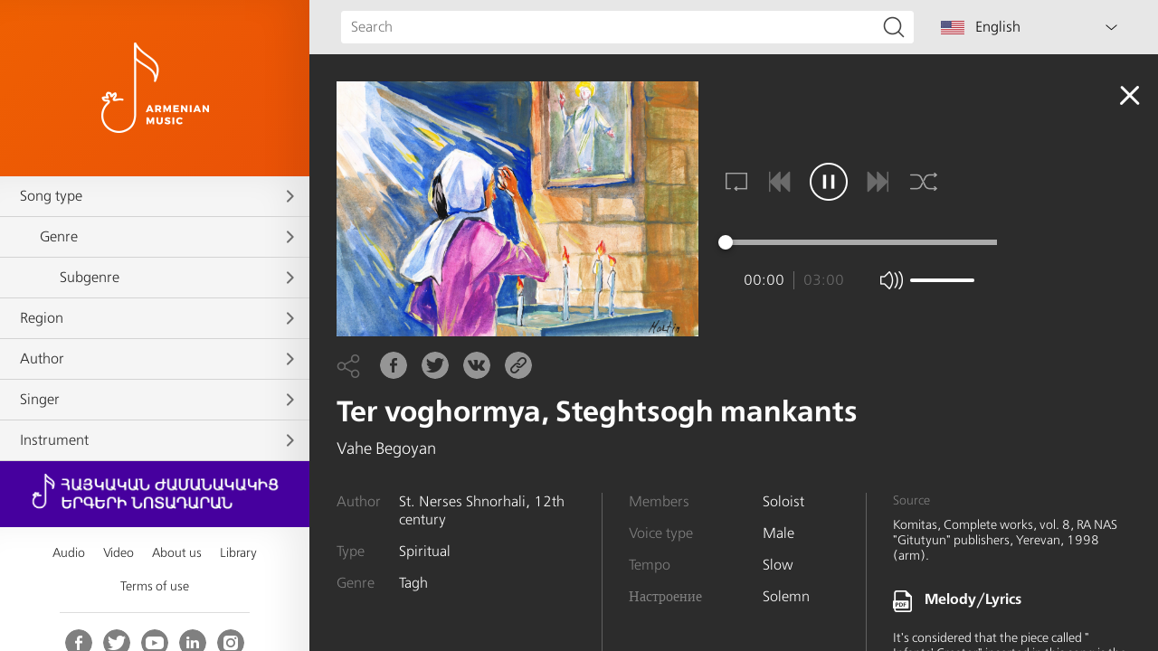

--- FILE ---
content_type: text/html; charset=UTF-8
request_url: https://www.armenianmusic.am/en/audio/song/303
body_size: 9564
content:
<!DOCTYPE html>
<html lang="hy">
<head>
    <meta charset="utf-8" />
    <meta name="viewport" content="width=device-width, initial-scale=1, maximum-scale=1, user-scalable=no" />
    <meta name="format-detection" content="telephone=no" />
    <meta name="description" content="Description" />
    <meta name="keywords" content="rabiz" />
    <meta name="apple-itunes-app" content="app-id=1253051434" />
        <!-- for Facebook -->
    <meta property="og:title" content="Ter voghormya, Steghtsogh mankants" />
    <meta property="og:type" content="article" />
    <meta property="og:image" content="https://armenianmusic.am/data/images/composition/1/16355123489706.jpeg?v=2" />
    <meta property="og:description" content="It&#039;s considered that the piece called &quot; Infants&#039; Creator&quot; inserted in this song is the whole section of Nerses Shnorhali&#039;s poem &quot;Ban Hayado&quot;." />

    <!-- for Twitter -->
    <meta name="twitter:card" content="summary" />
    <meta name="twitter:title" content="Ter voghormya, Steghtsogh mankants" />
    <meta name="twitter:description" content="It&#039;s considered that the piece called &quot; Infants&#039; Creator&quot; inserted in this song is the whole section of Nerses Shnorhali&#039;s poem &quot;Ban Hayado&quot;." />
    <meta name="twitter:image" content="https://armenianmusic.am/data/images/composition/1/16355123489706.jpeg" />
    <title>Ter voghormya, Steghtsogh mankants - Music Treasury</title>
        <link rel="icon" href="/favicon.png?v=2" />
    <link rel="shortcut icon" href="/favicon.ico?v=2" />
    <link rel="stylesheet" href="/build/css/main-491425cb3b.css" />
    <link rel="apple-touch-icon-precomposed" sizes="57x57" href="/img/apple-touch-icon-57x57-precomposed.png?v=2" />
    <link rel="apple-touch-icon-precomposed" sizes="72x72" href="/img/apple-touch-icon-72x72-precomposed.png?v=2" />
    <link rel="apple-touch-icon-precomposed" sizes="114x114" href="/img/apple-touch-icon-114x114-precomposed.png?v=2" />
    <script src="/build/js/top-libs-5cb017f869.js"></script>
    <style>        body::-webkit-scrollbar-thumb,
        .table-responsive::-webkit-scrollbar-thumb,
        .scroller-block::-webkit-scrollbar-thumb {
        background-color: #d3d3d3;
        border-radius: 10px;
    }
    </style>
    <script>
        var $locSettings = {"trans" : {"www.label.type":"Type","www.label.singers":"Singers","www.label.voice":"Voice type","www.label.tempo":"Tempo","www.label.genre":"Genre","www.label.sub_genre":"Subgenre","www.label.members":"Members","www.label.mood":"\u041d\u0430\u0441\u0442\u0440\u043e\u0435\u043d\u0438\u0435","www.label.author":"Author","www.section.audio":"Audio","www.section.video":"Video","www.label.see_more":"See more","www.label.lyrics":"Melody\/Lyrics","www.label.select":"Select a section ","www.label.video_clips":"Video clips","www.label.presentations":"Presentations","www.label.reports":"Reports","www.label.interviews":"Interviews","www.label.press_conferences":"Press conferences","www.label.loading":"Loading","www.search.title":"Search","www.search.txt":"No results found.","www.label.title":"Music Treasury","www.label.title_types":"Types","www.label.title_genres":"Genres","www.label.title_sub_genres":"Subgenres","www.label.title_regions":"Regions","www.label.title_authors":"Authors","www.label.title_singers":"Singers","www.label.title_tools":"Instruments","www.label.title_video":"Video","www.label.title_about-us":"About us","www.label.title_library":"Library","www.label.title_license":"Terms of use","www.label.source":"Source"}};
        var cLngCode = 'en';
        var csrfToken = 'DqwHnjGk1tKlIq3MW2UQNwDaWTvzg5b6Q9FD8h8k';
        var wwwUrl = 'https://www.armenianmusic.am';
        var apiUrl = 'https://api.armenianmusic.am';
        var song = {"id":303,"voice":"Male","tempo":"Slow","image_original":"https:\/\/armenianmusic.am\/data\/images\/composition\/1\/16355123489706.jpeg","image_scale":"https:\/\/armenianmusic.am\/data\/images\/composition\/1\/16355123489706\/220x220c-center.jpeg","image_double":"https:\/\/armenianmusic.am\/data\/images\/composition\/1\/16355123489706\/752x752c-center.jpeg","file":"https:\/\/armenianmusic.am\/data\/files\/composition\/1\/16355123489759.mp3","lyrics":"https:\/\/armenianmusic.am\/data\/files\/composition\/1\/16358479697198.pdf","file_hq":null,"duration":"3:01","seconds":180,"author":{"title":"St. Nerses Shnorhali, 12th century","id":21},"region":null,"type":{"title":"Spiritual","id":2},"genre":{"title":"Tagh","id":22},"sub_genre":null,"mood":{"title":"Solemn","id":7},"tools":[],"singers":[{"title":"Vahe Begoyan","id":49}],"source":"Komitas, Complete works, vol. 8, RA NAS \"Gitutyun\" publishers, Yerevan, 1998 (arm).","title":"Ter voghormya, Steghtsogh mankants","members":"Soloist","description":"It's considered that the piece called \" Infants' Creator\" inserted in this song is the whole section of Nerses Shnorhali's poem \"Ban Hayado\".","share_url":"https:\/\/armenianmusic.am\/en\/audio\/song\/303"};
        var compositionsLastUpdate = '17122314037265';
        var dataFilter = {"types":{"data":[{"title":"Civic","id":6,"status":1,"selected":0},{"title":"Gusans song","id":5,"status":1,"selected":0},{"title":"Instrumental","id":4,"status":1,"selected":0},{"title":"Minstrel song","id":3,"status":1,"selected":0},{"title":"Peasant","id":1,"status":1,"selected":0},{"title":"Spiritual","id":2,"status":1,"selected":0}],"depth":0,"title":"Song type","alias":"types","sort_order":1},"genres":{"data":[{"title":"Chant","id":6,"status":1,"selected":0},{"title":"Chant of the Divine Liturgy","id":16,"status":1,"selected":0},{"title":"Children's song","id":12,"status":1,"selected":0},{"title":"Dancing melody","id":17,"status":1,"selected":0},{"title":"Dancing songs","id":18,"status":1,"selected":0},{"title":"Epic song","id":21,"status":1,"selected":0},{"title":"Epico-lyrical song","id":20,"status":1,"selected":0},{"title":"Gandz","id":5,"status":1,"selected":0},{"title":"Kanonaglukh","id":10,"status":1,"selected":0},{"title":"Lullaby","id":24,"status":1,"selected":0},{"title":"Lyrical song","id":19,"status":1,"selected":0},{"title":"Meghedi","id":13,"status":1,"selected":0},{"title":"Patriotic song","id":11,"status":1,"selected":0},{"title":"Qaroz","id":23,"status":1,"selected":0},{"title":"Ritual song","id":9,"status":1,"selected":0},{"title":"Satirical song","id":7,"status":1,"selected":0},{"title":"Sharakan","id":14,"status":1,"selected":0},{"title":"Tagh","id":22,"status":1,"selected":0},{"title":"Wandering song","id":15,"status":1,"selected":0},{"title":"Work song","id":4,"status":1,"selected":0}],"depth":1,"title":"Genre","alias":"genres","sort_order":2},"sub_genres":{"data":[{"title":"Ballad","id":27,"status":1,"selected":0},{"title":"Carnival and Easter song","id":25,"status":1,"selected":0},{"title":"Child tossing song","id":28,"status":1,"selected":0},{"title":"Children's dancing song","id":34,"status":1,"selected":0},{"title":"Children's joke song","id":35,"status":1,"selected":0},{"title":"Christmas song","id":39,"status":1,"selected":0},{"title":"Divination song","id":41,"status":1,"selected":0},{"title":"Domestic work song","id":8,"status":1,"selected":0},{"title":"Epos","id":29,"status":1,"selected":0},{"title":"Field working song","id":26,"status":1,"selected":0},{"title":"Game song","id":30,"status":1,"selected":0},{"title":"Lamentation song","id":36,"status":1,"selected":0},{"title":"Lyrical love song","id":38,"status":1,"selected":0},{"title":"Massacre song","id":31,"status":1,"selected":0},{"title":"Pilligrim song","id":37,"status":1,"selected":0},{"title":"Vardavar song","id":40,"status":1,"selected":0},{"title":"Wedding song","id":32,"status":1,"selected":0}],"depth":2,"title":"Subgenre","alias":"sub_genres","sort_order":3},"regions":{"data":[{"title":"Akn","id":2,"status":1,"selected":0},{"title":"Alashkert","id":1,"status":1,"selected":0},{"title":"Aparan","id":5,"status":1,"selected":0},{"title":"Artsakh","id":7,"status":1,"selected":0},{"title":"Ashtarak","id":4,"status":1,"selected":0},{"title":"Ayntap","id":3,"status":1,"selected":0},{"title":"Balu","id":8,"status":1,"selected":0},{"title":"Bulankh","id":10,"status":1,"selected":0},{"title":"Butania","id":9,"status":1,"selected":0},{"title":"Erzrum","id":12,"status":1,"selected":0},{"title":"Kesab","id":28,"status":1,"selected":0},{"title":"Koghb","id":14,"status":1,"selected":0},{"title":"Kotayk","id":15,"status":1,"selected":0},{"title":"Lori","id":13,"status":1,"selected":0},{"title":"Moks","id":16,"status":1,"selected":0},{"title":"Mush","id":17,"status":1,"selected":0},{"title":"Sasun","id":22,"status":1,"selected":0},{"title":"Shamshadin","id":18,"status":1,"selected":0},{"title":"Shatakh","id":19,"status":1,"selected":0},{"title":"Shirak","id":20,"status":1,"selected":0},{"title":"Shushi","id":21,"status":1,"selected":0},{"title":"Surmalu","id":23,"status":1,"selected":0},{"title":"Vagharshapat","id":24,"status":1,"selected":0},{"title":"Van","id":25,"status":1,"selected":0},{"title":"Varanda","id":27,"status":1,"selected":0},{"title":"Vaspurakan","id":26,"status":1,"selected":0},{"title":"Yerevan","id":11,"status":1,"selected":0}],"depth":0,"title":"Region","alias":"regions","sort_order":4},"authors":{"data":[{"title":"Arakel Syunetsi, 14th century","id":4,"status":1,"selected":0},{"title":"Ashot Bagratuni, 8th century","id":2,"status":1,"selected":0},{"title":"Ashot, 1907-1989","id":1,"status":1,"selected":0},{"title":"Grigor Magistros, 11th century","id":6,"status":1,"selected":0},{"title":"Grigor Pahlavuni, 12th century","id":8,"status":1,"selected":0},{"title":"Gurgen Gabrielyan","id":5,"status":1,"selected":0},{"title":"Hakob Klayetsi, 13th century","id":18,"status":1,"selected":0},{"title":"Hakob Sanahnetsi, 11th century","id":19,"status":1,"selected":0},{"title":"Hovhannes Yerznkatsi Pluz, 13th century","id":12,"status":1,"selected":0},{"title":"Jivani, 1846-1909","id":24,"status":1,"selected":0},{"title":"Khachatur Taronatsi, 13th century","id":9,"status":1,"selected":0},{"title":"Komitas Aghtsetsi, 7th century","id":11,"status":1,"selected":0},{"title":"Komitas Vardapet, 1869-1935","id":10,"status":1,"selected":0},{"title":"Mahubi Gevorg, 1857-1935","id":13,"status":1,"selected":0},{"title":"Miqayel Mirzayan, 1888-1958","id":15,"status":1,"selected":0},{"title":"Mkhitar Ayrivanetsi, 13th century","id":16,"status":1,"selected":0},{"title":"Nerses Lambronatsi, 12th century","id":20,"status":1,"selected":0},{"title":"Paghdasar Dpir, 1983-1768","id":23,"status":1,"selected":0},{"title":"Sahak Dzoraporetsi, 7th century","id":26,"status":1,"selected":0},{"title":"Sargis Sevantsi, 11th century","id":29,"status":1,"selected":0},{"title":"Sayat-Nova, 1712-1795","id":28,"status":1,"selected":0},{"title":"Sazayi, 1843-1919","id":25,"status":1,"selected":0},{"title":"Shahen, 1909-1990","id":22,"status":1,"selected":0},{"title":"St. Grigor Narekatsi, 10th century","id":7,"status":1,"selected":0},{"title":"St. Hovhannes Odznetsi, 8th century","id":3,"status":1,"selected":0},{"title":"St. Mesrop Mashtots, 5th century","id":14,"status":1,"selected":0},{"title":"St. Movses Khorenatsi, 5th century","id":17,"status":1,"selected":0},{"title":"St. Nerses Shnorhali, 12th century","id":21,"status":1,"selected":0},{"title":"St. Sahak Partev, 5th century","id":27,"status":1,"selected":0},{"title":"Stepanos Aparantsi, 10th century","id":31,"status":1,"selected":0},{"title":"Stepanos Syunetsi, 8th century","id":30,"status":1,"selected":0}],"depth":0,"title":"Author","alias":"authors","sort_order":5},"singers":{"data":[{"title":"\"Akunq\" folk ensemble","id":1,"status":1,"selected":0},{"title":"\"Sayat-Nova\" minstrel song ensemble","id":3,"status":1,"selected":0},{"title":"\"Zark\" male choir","id":2,"status":1,"selected":0},{"title":"Aleksan Harutyunyan","id":4,"status":1,"selected":0},{"title":"Alita Melkonyan","id":5,"status":1,"selected":0},{"title":"Anahit Papayan","id":6,"status":1,"selected":0},{"title":"Andranik Manukyan","id":7,"status":1,"selected":0},{"title":"Ani Navasardyan","id":8,"status":1,"selected":0},{"title":"Anna Tovmasyan","id":9,"status":1,"selected":0},{"title":"Anush Harutyunyan","id":10,"status":1,"selected":0},{"title":"Arayik Mkoyan","id":13,"status":1,"selected":0},{"title":"Arman Parsyan","id":15,"status":1,"selected":0},{"title":"Armine Yeghiazaryan","id":16,"status":1,"selected":0},{"title":"Arsen Hambaryan","id":28,"status":1,"selected":0},{"title":"Artem Khachatur","id":17,"status":1,"selected":0},{"title":"Artur Shahnazaryan","id":14,"status":1,"selected":0},{"title":"Avag Margaryan","id":12,"status":1,"selected":0},{"title":"Children's ensemble","id":37,"status":1,"selected":0},{"title":"Christine Nersisyan","id":52,"status":1,"selected":0},{"title":"Elinar Avetisyan","id":21,"status":1,"selected":0},{"title":"Emmanuel Hovhannisyan","id":22,"status":1,"selected":0},{"title":"Gayane Sahakyan","id":18,"status":1,"selected":0},{"title":"Gevorg Khachatryan","id":19,"status":1,"selected":0},{"title":"Hovhannes Sahakyan","id":35,"status":1,"selected":0},{"title":"Hripsime Manukyan","id":36,"status":1,"selected":0},{"title":"Karen Zadiryan","id":33,"status":1,"selected":0},{"title":"Karine Hovhannisyan","id":32,"status":1,"selected":0},{"title":"Koryun Hakobyan","id":34,"status":1,"selected":0},{"title":"Lusine Azaryan","id":24,"status":1,"selected":0},{"title":"Lusine Tadevosyan","id":25,"status":1,"selected":0},{"title":"Lusine Toroyan","id":26,"status":1,"selected":0},{"title":"Lusine Vardanyan","id":29,"status":1,"selected":0},{"title":"Mariam Kanayan","id":38,"status":1,"selected":0},{"title":"Mekhitar Sebastatsi school choir","id":39,"status":1,"selected":0},{"title":"Norayr Kartashyan","id":40,"status":1,"selected":0},{"title":"Roman Ghazaryan","id":42,"status":1,"selected":0},{"title":"Rosa Baghdinyan","id":41,"status":1,"selected":0},{"title":"Sargis Alaverdyan","id":44,"status":1,"selected":0},{"title":"Sargis Baghdasaryan","id":45,"status":1,"selected":0},{"title":"Sergey Umroyan","id":46,"status":1,"selected":0},{"title":"Sevada Hambardzumyan","id":47,"status":1,"selected":0},{"title":"Sona Hakobyan","id":48,"status":1,"selected":0},{"title":"Tigran Hovhannisyan","id":23,"status":1,"selected":0},{"title":"Tsaghik Shanelyan","id":30,"status":1,"selected":0},{"title":"Tsovinar Hovhannisyan","id":31,"status":1,"selected":0},{"title":"Vahe Begoyan","id":49,"status":1,"selected":0},{"title":"Vahram Tadevosyan","id":50,"status":1,"selected":0},{"title":"Vladimir Papikyan","id":51,"status":1,"selected":0},{"title":"Yervand Torosyan","id":20,"status":1,"selected":0}],"depth":0,"title":"Singer","alias":"singers","sort_order":6},"tools":{"data":[{"title":"Bagpipe","id":9,"status":1,"selected":0},{"title":"Blul","id":1,"status":1,"selected":0},{"title":"Blul, drum","id":2,"status":1,"selected":0},{"title":"Drum","id":8,"status":1,"selected":0},{"title":"Duduk, drone","id":3,"status":1,"selected":0},{"title":"Duduk, drone, drum","id":4,"status":1,"selected":0},{"title":"Kanun","id":13,"status":1,"selected":0},{"title":"Pku, drone, drum","id":10,"status":1,"selected":0},{"title":"Pku, drum","id":11,"status":1,"selected":0},{"title":"Santur","id":12,"status":1,"selected":0},{"title":"Tar","id":7,"status":1,"selected":0},{"title":"Zurna, drone","id":5,"status":1,"selected":0},{"title":"Zurna, drone, drum","id":6,"status":1,"selected":0}],"depth":0,"title":"Instrument","alias":"tools","sort_order":7}};
            </script>
    </head>
<body class="en">

<!-- social scipts -->
<div id="fb-root"></div>

<aside class="left-sidebar">

    <a href="/en/audio" class="logo db sprite"></a>

    <div class="left-sidebar-inner scroller-block">

        <div class="bottom-cover"></div>
        <div id="filter-nav">
                                                            <div id="types" class="left-sidebar-child first-level">
                    <a href="#" class="db with-child sprite-b pr trans-background">Song type</a>
                    <div class="left-sidebar-form-box dn">
                    <div class="checkbox-block">
                            <a class="dn" href="/en/audio/types=6"></a>
                            <input class="checkbox-style dn" type="checkbox" value="6" name="types[6]" id="types-6" title="Civic" />
                        </div><div class="checkbox-block">
                            <a class="dn" href="/en/audio/types=5"></a>
                            <input class="checkbox-style dn" type="checkbox" value="5" name="types[5]" id="types-5" title="Gusans song" />
                        </div><div class="checkbox-block">
                            <a class="dn" href="/en/audio/types=4"></a>
                            <input class="checkbox-style dn" type="checkbox" value="4" name="types[4]" id="types-4" title="Instrumental" />
                        </div><div class="checkbox-block">
                            <a class="dn" href="/en/audio/types=3"></a>
                            <input class="checkbox-style dn" type="checkbox" value="3" name="types[3]" id="types-3" title="Minstrel song" />
                        </div><div class="checkbox-block">
                            <a class="dn" href="/en/audio/types=1"></a>
                            <input class="checkbox-style dn" type="checkbox" value="1" name="types[1]" id="types-1" title="Peasant" />
                        </div><div class="checkbox-block">
                            <a class="dn" href="/en/audio/types=2"></a>
                            <input class="checkbox-style dn" type="checkbox" value="2" name="types[2]" id="types-2" title="Spiritual" />
                        </div>
                    </div>
                </div>
                                                                            <div id="genres" class="left-sidebar-child second-level">
                    <a href="#" class="db with-child sprite-b pr trans-background">Genre</a>
                    <div class="left-sidebar-form-box dn">
                    <div class="checkbox-block">
                            <a class="dn" href="/en/audio/genres=6"></a>
                            <input class="checkbox-style dn" type="checkbox" value="6" name="genres[6]" id="genres-6" title="Chant" />
                        </div><div class="checkbox-block">
                            <a class="dn" href="/en/audio/genres=16"></a>
                            <input class="checkbox-style dn" type="checkbox" value="16" name="genres[16]" id="genres-16" title="Chant of the Divine Liturgy" />
                        </div><div class="checkbox-block">
                            <a class="dn" href="/en/audio/genres=12"></a>
                            <input class="checkbox-style dn" type="checkbox" value="12" name="genres[12]" id="genres-12" title="Children's song" />
                        </div><div class="checkbox-block">
                            <a class="dn" href="/en/audio/genres=17"></a>
                            <input class="checkbox-style dn" type="checkbox" value="17" name="genres[17]" id="genres-17" title="Dancing melody" />
                        </div><div class="checkbox-block">
                            <a class="dn" href="/en/audio/genres=18"></a>
                            <input class="checkbox-style dn" type="checkbox" value="18" name="genres[18]" id="genres-18" title="Dancing songs" />
                        </div><div class="checkbox-block">
                            <a class="dn" href="/en/audio/genres=21"></a>
                            <input class="checkbox-style dn" type="checkbox" value="21" name="genres[21]" id="genres-21" title="Epic song" />
                        </div><div class="checkbox-block">
                            <a class="dn" href="/en/audio/genres=20"></a>
                            <input class="checkbox-style dn" type="checkbox" value="20" name="genres[20]" id="genres-20" title="Epico-lyrical song" />
                        </div><div class="checkbox-block">
                            <a class="dn" href="/en/audio/genres=5"></a>
                            <input class="checkbox-style dn" type="checkbox" value="5" name="genres[5]" id="genres-5" title="Gandz" />
                        </div><div class="checkbox-block">
                            <a class="dn" href="/en/audio/genres=10"></a>
                            <input class="checkbox-style dn" type="checkbox" value="10" name="genres[10]" id="genres-10" title="Kanonaglukh" />
                        </div><div class="checkbox-block">
                            <a class="dn" href="/en/audio/genres=24"></a>
                            <input class="checkbox-style dn" type="checkbox" value="24" name="genres[24]" id="genres-24" title="Lullaby" />
                        </div><div class="checkbox-block">
                            <a class="dn" href="/en/audio/genres=19"></a>
                            <input class="checkbox-style dn" type="checkbox" value="19" name="genres[19]" id="genres-19" title="Lyrical song" />
                        </div><div class="checkbox-block">
                            <a class="dn" href="/en/audio/genres=13"></a>
                            <input class="checkbox-style dn" type="checkbox" value="13" name="genres[13]" id="genres-13" title="Meghedi" />
                        </div><div class="checkbox-block">
                            <a class="dn" href="/en/audio/genres=11"></a>
                            <input class="checkbox-style dn" type="checkbox" value="11" name="genres[11]" id="genres-11" title="Patriotic song" />
                        </div><div class="checkbox-block">
                            <a class="dn" href="/en/audio/genres=23"></a>
                            <input class="checkbox-style dn" type="checkbox" value="23" name="genres[23]" id="genres-23" title="Qaroz" />
                        </div><div class="checkbox-block">
                            <a class="dn" href="/en/audio/genres=9"></a>
                            <input class="checkbox-style dn" type="checkbox" value="9" name="genres[9]" id="genres-9" title="Ritual song" />
                        </div><div class="checkbox-block">
                            <a class="dn" href="/en/audio/genres=7"></a>
                            <input class="checkbox-style dn" type="checkbox" value="7" name="genres[7]" id="genres-7" title="Satirical song" />
                        </div><div class="checkbox-block">
                            <a class="dn" href="/en/audio/genres=14"></a>
                            <input class="checkbox-style dn" type="checkbox" value="14" name="genres[14]" id="genres-14" title="Sharakan" />
                        </div><div class="checkbox-block">
                            <a class="dn" href="/en/audio/genres=22"></a>
                            <input class="checkbox-style dn" type="checkbox" value="22" name="genres[22]" id="genres-22" title="Tagh" />
                        </div><div class="checkbox-block">
                            <a class="dn" href="/en/audio/genres=15"></a>
                            <input class="checkbox-style dn" type="checkbox" value="15" name="genres[15]" id="genres-15" title="Wandering song" />
                        </div><div class="checkbox-block">
                            <a class="dn" href="/en/audio/genres=4"></a>
                            <input class="checkbox-style dn" type="checkbox" value="4" name="genres[4]" id="genres-4" title="Work song" />
                        </div>
                    </div>
                </div>
                                                                            <div id="sub_genres" class="left-sidebar-child third-level">
                    <a href="#" class="db with-child sprite-b pr trans-background">Subgenre</a>
                    <div class="left-sidebar-form-box dn">
                    <div class="checkbox-block">
                            <a class="dn" href="/en/audio/sub_genres=27"></a>
                            <input class="checkbox-style dn" type="checkbox" value="27" name="sub_genres[27]" id="sub_genres-27" title="Ballad" />
                        </div><div class="checkbox-block">
                            <a class="dn" href="/en/audio/sub_genres=25"></a>
                            <input class="checkbox-style dn" type="checkbox" value="25" name="sub_genres[25]" id="sub_genres-25" title="Carnival and Easter song" />
                        </div><div class="checkbox-block">
                            <a class="dn" href="/en/audio/sub_genres=28"></a>
                            <input class="checkbox-style dn" type="checkbox" value="28" name="sub_genres[28]" id="sub_genres-28" title="Child tossing song" />
                        </div><div class="checkbox-block">
                            <a class="dn" href="/en/audio/sub_genres=34"></a>
                            <input class="checkbox-style dn" type="checkbox" value="34" name="sub_genres[34]" id="sub_genres-34" title="Children's dancing song" />
                        </div><div class="checkbox-block">
                            <a class="dn" href="/en/audio/sub_genres=35"></a>
                            <input class="checkbox-style dn" type="checkbox" value="35" name="sub_genres[35]" id="sub_genres-35" title="Children's joke song" />
                        </div><div class="checkbox-block">
                            <a class="dn" href="/en/audio/sub_genres=39"></a>
                            <input class="checkbox-style dn" type="checkbox" value="39" name="sub_genres[39]" id="sub_genres-39" title="Christmas song" />
                        </div><div class="checkbox-block">
                            <a class="dn" href="/en/audio/sub_genres=41"></a>
                            <input class="checkbox-style dn" type="checkbox" value="41" name="sub_genres[41]" id="sub_genres-41" title="Divination song" />
                        </div><div class="checkbox-block">
                            <a class="dn" href="/en/audio/sub_genres=8"></a>
                            <input class="checkbox-style dn" type="checkbox" value="8" name="sub_genres[8]" id="sub_genres-8" title="Domestic work song" />
                        </div><div class="checkbox-block">
                            <a class="dn" href="/en/audio/sub_genres=29"></a>
                            <input class="checkbox-style dn" type="checkbox" value="29" name="sub_genres[29]" id="sub_genres-29" title="Epos" />
                        </div><div class="checkbox-block">
                            <a class="dn" href="/en/audio/sub_genres=26"></a>
                            <input class="checkbox-style dn" type="checkbox" value="26" name="sub_genres[26]" id="sub_genres-26" title="Field working song" />
                        </div><div class="checkbox-block">
                            <a class="dn" href="/en/audio/sub_genres=30"></a>
                            <input class="checkbox-style dn" type="checkbox" value="30" name="sub_genres[30]" id="sub_genres-30" title="Game song" />
                        </div><div class="checkbox-block">
                            <a class="dn" href="/en/audio/sub_genres=36"></a>
                            <input class="checkbox-style dn" type="checkbox" value="36" name="sub_genres[36]" id="sub_genres-36" title="Lamentation song" />
                        </div><div class="checkbox-block">
                            <a class="dn" href="/en/audio/sub_genres=38"></a>
                            <input class="checkbox-style dn" type="checkbox" value="38" name="sub_genres[38]" id="sub_genres-38" title="Lyrical love song" />
                        </div><div class="checkbox-block">
                            <a class="dn" href="/en/audio/sub_genres=31"></a>
                            <input class="checkbox-style dn" type="checkbox" value="31" name="sub_genres[31]" id="sub_genres-31" title="Massacre song" />
                        </div><div class="checkbox-block">
                            <a class="dn" href="/en/audio/sub_genres=37"></a>
                            <input class="checkbox-style dn" type="checkbox" value="37" name="sub_genres[37]" id="sub_genres-37" title="Pilligrim song" />
                        </div><div class="checkbox-block">
                            <a class="dn" href="/en/audio/sub_genres=40"></a>
                            <input class="checkbox-style dn" type="checkbox" value="40" name="sub_genres[40]" id="sub_genres-40" title="Vardavar song" />
                        </div><div class="checkbox-block">
                            <a class="dn" href="/en/audio/sub_genres=32"></a>
                            <input class="checkbox-style dn" type="checkbox" value="32" name="sub_genres[32]" id="sub_genres-32" title="Wedding song" />
                        </div>
                    </div>
                </div>
                                                                            <div id="regions" class="left-sidebar-child first-level">
                    <a href="#" class="db with-child sprite-b pr trans-background">Region</a>
                    <div class="left-sidebar-form-box dn">
                    <div class="checkbox-block">
                            <a class="dn" href="/en/audio/regions=2"></a>
                            <input class="checkbox-style dn" type="checkbox" value="2" name="regions[2]" id="regions-2" title="Akn" />
                        </div><div class="checkbox-block">
                            <a class="dn" href="/en/audio/regions=1"></a>
                            <input class="checkbox-style dn" type="checkbox" value="1" name="regions[1]" id="regions-1" title="Alashkert" />
                        </div><div class="checkbox-block">
                            <a class="dn" href="/en/audio/regions=5"></a>
                            <input class="checkbox-style dn" type="checkbox" value="5" name="regions[5]" id="regions-5" title="Aparan" />
                        </div><div class="checkbox-block">
                            <a class="dn" href="/en/audio/regions=7"></a>
                            <input class="checkbox-style dn" type="checkbox" value="7" name="regions[7]" id="regions-7" title="Artsakh" />
                        </div><div class="checkbox-block">
                            <a class="dn" href="/en/audio/regions=4"></a>
                            <input class="checkbox-style dn" type="checkbox" value="4" name="regions[4]" id="regions-4" title="Ashtarak" />
                        </div><div class="checkbox-block">
                            <a class="dn" href="/en/audio/regions=3"></a>
                            <input class="checkbox-style dn" type="checkbox" value="3" name="regions[3]" id="regions-3" title="Ayntap" />
                        </div><div class="checkbox-block">
                            <a class="dn" href="/en/audio/regions=8"></a>
                            <input class="checkbox-style dn" type="checkbox" value="8" name="regions[8]" id="regions-8" title="Balu" />
                        </div><div class="checkbox-block">
                            <a class="dn" href="/en/audio/regions=10"></a>
                            <input class="checkbox-style dn" type="checkbox" value="10" name="regions[10]" id="regions-10" title="Bulankh" />
                        </div><div class="checkbox-block">
                            <a class="dn" href="/en/audio/regions=9"></a>
                            <input class="checkbox-style dn" type="checkbox" value="9" name="regions[9]" id="regions-9" title="Butania" />
                        </div><div class="checkbox-block">
                            <a class="dn" href="/en/audio/regions=12"></a>
                            <input class="checkbox-style dn" type="checkbox" value="12" name="regions[12]" id="regions-12" title="Erzrum" />
                        </div><div class="checkbox-block">
                            <a class="dn" href="/en/audio/regions=28"></a>
                            <input class="checkbox-style dn" type="checkbox" value="28" name="regions[28]" id="regions-28" title="Kesab" />
                        </div><div class="checkbox-block">
                            <a class="dn" href="/en/audio/regions=14"></a>
                            <input class="checkbox-style dn" type="checkbox" value="14" name="regions[14]" id="regions-14" title="Koghb" />
                        </div><div class="checkbox-block">
                            <a class="dn" href="/en/audio/regions=15"></a>
                            <input class="checkbox-style dn" type="checkbox" value="15" name="regions[15]" id="regions-15" title="Kotayk" />
                        </div><div class="checkbox-block">
                            <a class="dn" href="/en/audio/regions=13"></a>
                            <input class="checkbox-style dn" type="checkbox" value="13" name="regions[13]" id="regions-13" title="Lori" />
                        </div><div class="checkbox-block">
                            <a class="dn" href="/en/audio/regions=16"></a>
                            <input class="checkbox-style dn" type="checkbox" value="16" name="regions[16]" id="regions-16" title="Moks" />
                        </div><div class="checkbox-block">
                            <a class="dn" href="/en/audio/regions=17"></a>
                            <input class="checkbox-style dn" type="checkbox" value="17" name="regions[17]" id="regions-17" title="Mush" />
                        </div><div class="checkbox-block">
                            <a class="dn" href="/en/audio/regions=22"></a>
                            <input class="checkbox-style dn" type="checkbox" value="22" name="regions[22]" id="regions-22" title="Sasun" />
                        </div><div class="checkbox-block">
                            <a class="dn" href="/en/audio/regions=18"></a>
                            <input class="checkbox-style dn" type="checkbox" value="18" name="regions[18]" id="regions-18" title="Shamshadin" />
                        </div><div class="checkbox-block">
                            <a class="dn" href="/en/audio/regions=19"></a>
                            <input class="checkbox-style dn" type="checkbox" value="19" name="regions[19]" id="regions-19" title="Shatakh" />
                        </div><div class="checkbox-block">
                            <a class="dn" href="/en/audio/regions=20"></a>
                            <input class="checkbox-style dn" type="checkbox" value="20" name="regions[20]" id="regions-20" title="Shirak" />
                        </div><div class="checkbox-block">
                            <a class="dn" href="/en/audio/regions=21"></a>
                            <input class="checkbox-style dn" type="checkbox" value="21" name="regions[21]" id="regions-21" title="Shushi" />
                        </div><div class="checkbox-block">
                            <a class="dn" href="/en/audio/regions=23"></a>
                            <input class="checkbox-style dn" type="checkbox" value="23" name="regions[23]" id="regions-23" title="Surmalu" />
                        </div><div class="checkbox-block">
                            <a class="dn" href="/en/audio/regions=24"></a>
                            <input class="checkbox-style dn" type="checkbox" value="24" name="regions[24]" id="regions-24" title="Vagharshapat" />
                        </div><div class="checkbox-block">
                            <a class="dn" href="/en/audio/regions=25"></a>
                            <input class="checkbox-style dn" type="checkbox" value="25" name="regions[25]" id="regions-25" title="Van" />
                        </div><div class="checkbox-block">
                            <a class="dn" href="/en/audio/regions=27"></a>
                            <input class="checkbox-style dn" type="checkbox" value="27" name="regions[27]" id="regions-27" title="Varanda" />
                        </div><div class="checkbox-block">
                            <a class="dn" href="/en/audio/regions=26"></a>
                            <input class="checkbox-style dn" type="checkbox" value="26" name="regions[26]" id="regions-26" title="Vaspurakan" />
                        </div><div class="checkbox-block">
                            <a class="dn" href="/en/audio/regions=11"></a>
                            <input class="checkbox-style dn" type="checkbox" value="11" name="regions[11]" id="regions-11" title="Yerevan" />
                        </div>
                    </div>
                </div>
                                                                            <div id="authors" class="left-sidebar-child first-level">
                    <a href="#" class="db with-child sprite-b pr trans-background">Author</a>
                    <div class="left-sidebar-form-box dn">
                    <div class="checkbox-block">
                            <a class="dn" href="/en/audio/authors=4"></a>
                            <input class="checkbox-style dn" type="checkbox" value="4" name="authors[4]" id="authors-4" title="Arakel Syunetsi, 14th century" />
                        </div><div class="checkbox-block">
                            <a class="dn" href="/en/audio/authors=2"></a>
                            <input class="checkbox-style dn" type="checkbox" value="2" name="authors[2]" id="authors-2" title="Ashot Bagratuni, 8th century" />
                        </div><div class="checkbox-block">
                            <a class="dn" href="/en/audio/authors=1"></a>
                            <input class="checkbox-style dn" type="checkbox" value="1" name="authors[1]" id="authors-1" title="Ashot, 1907-1989" />
                        </div><div class="checkbox-block">
                            <a class="dn" href="/en/audio/authors=6"></a>
                            <input class="checkbox-style dn" type="checkbox" value="6" name="authors[6]" id="authors-6" title="Grigor Magistros, 11th century" />
                        </div><div class="checkbox-block">
                            <a class="dn" href="/en/audio/authors=8"></a>
                            <input class="checkbox-style dn" type="checkbox" value="8" name="authors[8]" id="authors-8" title="Grigor Pahlavuni, 12th century" />
                        </div><div class="checkbox-block">
                            <a class="dn" href="/en/audio/authors=5"></a>
                            <input class="checkbox-style dn" type="checkbox" value="5" name="authors[5]" id="authors-5" title="Gurgen Gabrielyan" />
                        </div><div class="checkbox-block">
                            <a class="dn" href="/en/audio/authors=18"></a>
                            <input class="checkbox-style dn" type="checkbox" value="18" name="authors[18]" id="authors-18" title="Hakob Klayetsi, 13th century" />
                        </div><div class="checkbox-block">
                            <a class="dn" href="/en/audio/authors=19"></a>
                            <input class="checkbox-style dn" type="checkbox" value="19" name="authors[19]" id="authors-19" title="Hakob Sanahnetsi, 11th century" />
                        </div><div class="checkbox-block">
                            <a class="dn" href="/en/audio/authors=12"></a>
                            <input class="checkbox-style dn" type="checkbox" value="12" name="authors[12]" id="authors-12" title="Hovhannes Yerznkatsi Pluz, 13th century" />
                        </div><div class="checkbox-block">
                            <a class="dn" href="/en/audio/authors=24"></a>
                            <input class="checkbox-style dn" type="checkbox" value="24" name="authors[24]" id="authors-24" title="Jivani, 1846-1909" />
                        </div><div class="checkbox-block">
                            <a class="dn" href="/en/audio/authors=9"></a>
                            <input class="checkbox-style dn" type="checkbox" value="9" name="authors[9]" id="authors-9" title="Khachatur Taronatsi, 13th century" />
                        </div><div class="checkbox-block">
                            <a class="dn" href="/en/audio/authors=11"></a>
                            <input class="checkbox-style dn" type="checkbox" value="11" name="authors[11]" id="authors-11" title="Komitas Aghtsetsi, 7th century" />
                        </div><div class="checkbox-block">
                            <a class="dn" href="/en/audio/authors=10"></a>
                            <input class="checkbox-style dn" type="checkbox" value="10" name="authors[10]" id="authors-10" title="Komitas Vardapet, 1869-1935" />
                        </div><div class="checkbox-block">
                            <a class="dn" href="/en/audio/authors=13"></a>
                            <input class="checkbox-style dn" type="checkbox" value="13" name="authors[13]" id="authors-13" title="Mahubi Gevorg, 1857-1935" />
                        </div><div class="checkbox-block">
                            <a class="dn" href="/en/audio/authors=15"></a>
                            <input class="checkbox-style dn" type="checkbox" value="15" name="authors[15]" id="authors-15" title="Miqayel Mirzayan, 1888-1958" />
                        </div><div class="checkbox-block">
                            <a class="dn" href="/en/audio/authors=16"></a>
                            <input class="checkbox-style dn" type="checkbox" value="16" name="authors[16]" id="authors-16" title="Mkhitar Ayrivanetsi, 13th century" />
                        </div><div class="checkbox-block">
                            <a class="dn" href="/en/audio/authors=20"></a>
                            <input class="checkbox-style dn" type="checkbox" value="20" name="authors[20]" id="authors-20" title="Nerses Lambronatsi, 12th century" />
                        </div><div class="checkbox-block">
                            <a class="dn" href="/en/audio/authors=23"></a>
                            <input class="checkbox-style dn" type="checkbox" value="23" name="authors[23]" id="authors-23" title="Paghdasar Dpir, 1983-1768" />
                        </div><div class="checkbox-block">
                            <a class="dn" href="/en/audio/authors=26"></a>
                            <input class="checkbox-style dn" type="checkbox" value="26" name="authors[26]" id="authors-26" title="Sahak Dzoraporetsi, 7th century" />
                        </div><div class="checkbox-block">
                            <a class="dn" href="/en/audio/authors=29"></a>
                            <input class="checkbox-style dn" type="checkbox" value="29" name="authors[29]" id="authors-29" title="Sargis Sevantsi, 11th century" />
                        </div><div class="checkbox-block">
                            <a class="dn" href="/en/audio/authors=28"></a>
                            <input class="checkbox-style dn" type="checkbox" value="28" name="authors[28]" id="authors-28" title="Sayat-Nova, 1712-1795" />
                        </div><div class="checkbox-block">
                            <a class="dn" href="/en/audio/authors=25"></a>
                            <input class="checkbox-style dn" type="checkbox" value="25" name="authors[25]" id="authors-25" title="Sazayi, 1843-1919" />
                        </div><div class="checkbox-block">
                            <a class="dn" href="/en/audio/authors=22"></a>
                            <input class="checkbox-style dn" type="checkbox" value="22" name="authors[22]" id="authors-22" title="Shahen, 1909-1990" />
                        </div><div class="checkbox-block">
                            <a class="dn" href="/en/audio/authors=7"></a>
                            <input class="checkbox-style dn" type="checkbox" value="7" name="authors[7]" id="authors-7" title="St. Grigor Narekatsi, 10th century" />
                        </div><div class="checkbox-block">
                            <a class="dn" href="/en/audio/authors=3"></a>
                            <input class="checkbox-style dn" type="checkbox" value="3" name="authors[3]" id="authors-3" title="St. Hovhannes Odznetsi, 8th century" />
                        </div><div class="checkbox-block">
                            <a class="dn" href="/en/audio/authors=14"></a>
                            <input class="checkbox-style dn" type="checkbox" value="14" name="authors[14]" id="authors-14" title="St. Mesrop Mashtots, 5th century" />
                        </div><div class="checkbox-block">
                            <a class="dn" href="/en/audio/authors=17"></a>
                            <input class="checkbox-style dn" type="checkbox" value="17" name="authors[17]" id="authors-17" title="St. Movses Khorenatsi, 5th century" />
                        </div><div class="checkbox-block">
                            <a class="dn" href="/en/audio/authors=21"></a>
                            <input class="checkbox-style dn" type="checkbox" value="21" name="authors[21]" id="authors-21" title="St. Nerses Shnorhali, 12th century" />
                        </div><div class="checkbox-block">
                            <a class="dn" href="/en/audio/authors=27"></a>
                            <input class="checkbox-style dn" type="checkbox" value="27" name="authors[27]" id="authors-27" title="St. Sahak Partev, 5th century" />
                        </div><div class="checkbox-block">
                            <a class="dn" href="/en/audio/authors=31"></a>
                            <input class="checkbox-style dn" type="checkbox" value="31" name="authors[31]" id="authors-31" title="Stepanos Aparantsi, 10th century" />
                        </div><div class="checkbox-block">
                            <a class="dn" href="/en/audio/authors=30"></a>
                            <input class="checkbox-style dn" type="checkbox" value="30" name="authors[30]" id="authors-30" title="Stepanos Syunetsi, 8th century" />
                        </div>
                    </div>
                </div>
                                                                            <div id="singers" class="left-sidebar-child first-level">
                    <a href="#" class="db with-child sprite-b pr trans-background">Singer</a>
                    <div class="left-sidebar-form-box dn">
                    <div class="checkbox-block">
                            <a class="dn" href="/en/audio/singers=1"></a>
                            <input class="checkbox-style dn" type="checkbox" value="1" name="singers[1]" id="singers-1" title="'Akunq' folk ensemble" />
                        </div><div class="checkbox-block">
                            <a class="dn" href="/en/audio/singers=3"></a>
                            <input class="checkbox-style dn" type="checkbox" value="3" name="singers[3]" id="singers-3" title="'Sayat-Nova' minstrel song ensemble" />
                        </div><div class="checkbox-block">
                            <a class="dn" href="/en/audio/singers=2"></a>
                            <input class="checkbox-style dn" type="checkbox" value="2" name="singers[2]" id="singers-2" title="'Zark' male choir" />
                        </div><div class="checkbox-block">
                            <a class="dn" href="/en/audio/singers=4"></a>
                            <input class="checkbox-style dn" type="checkbox" value="4" name="singers[4]" id="singers-4" title="Aleksan Harutyunyan" />
                        </div><div class="checkbox-block">
                            <a class="dn" href="/en/audio/singers=5"></a>
                            <input class="checkbox-style dn" type="checkbox" value="5" name="singers[5]" id="singers-5" title="Alita Melkonyan" />
                        </div><div class="checkbox-block">
                            <a class="dn" href="/en/audio/singers=6"></a>
                            <input class="checkbox-style dn" type="checkbox" value="6" name="singers[6]" id="singers-6" title="Anahit Papayan" />
                        </div><div class="checkbox-block">
                            <a class="dn" href="/en/audio/singers=7"></a>
                            <input class="checkbox-style dn" type="checkbox" value="7" name="singers[7]" id="singers-7" title="Andranik Manukyan" />
                        </div><div class="checkbox-block">
                            <a class="dn" href="/en/audio/singers=8"></a>
                            <input class="checkbox-style dn" type="checkbox" value="8" name="singers[8]" id="singers-8" title="Ani Navasardyan" />
                        </div><div class="checkbox-block">
                            <a class="dn" href="/en/audio/singers=9"></a>
                            <input class="checkbox-style dn" type="checkbox" value="9" name="singers[9]" id="singers-9" title="Anna Tovmasyan" />
                        </div><div class="checkbox-block">
                            <a class="dn" href="/en/audio/singers=10"></a>
                            <input class="checkbox-style dn" type="checkbox" value="10" name="singers[10]" id="singers-10" title="Anush Harutyunyan" />
                        </div><div class="checkbox-block">
                            <a class="dn" href="/en/audio/singers=13"></a>
                            <input class="checkbox-style dn" type="checkbox" value="13" name="singers[13]" id="singers-13" title="Arayik Mkoyan" />
                        </div><div class="checkbox-block">
                            <a class="dn" href="/en/audio/singers=15"></a>
                            <input class="checkbox-style dn" type="checkbox" value="15" name="singers[15]" id="singers-15" title="Arman Parsyan" />
                        </div><div class="checkbox-block">
                            <a class="dn" href="/en/audio/singers=16"></a>
                            <input class="checkbox-style dn" type="checkbox" value="16" name="singers[16]" id="singers-16" title="Armine Yeghiazaryan" />
                        </div><div class="checkbox-block">
                            <a class="dn" href="/en/audio/singers=28"></a>
                            <input class="checkbox-style dn" type="checkbox" value="28" name="singers[28]" id="singers-28" title="Arsen Hambaryan" />
                        </div><div class="checkbox-block">
                            <a class="dn" href="/en/audio/singers=17"></a>
                            <input class="checkbox-style dn" type="checkbox" value="17" name="singers[17]" id="singers-17" title="Artem Khachatur" />
                        </div><div class="checkbox-block">
                            <a class="dn" href="/en/audio/singers=14"></a>
                            <input class="checkbox-style dn" type="checkbox" value="14" name="singers[14]" id="singers-14" title="Artur Shahnazaryan" />
                        </div><div class="checkbox-block">
                            <a class="dn" href="/en/audio/singers=12"></a>
                            <input class="checkbox-style dn" type="checkbox" value="12" name="singers[12]" id="singers-12" title="Avag Margaryan" />
                        </div><div class="checkbox-block">
                            <a class="dn" href="/en/audio/singers=37"></a>
                            <input class="checkbox-style dn" type="checkbox" value="37" name="singers[37]" id="singers-37" title="Children's ensemble" />
                        </div><div class="checkbox-block">
                            <a class="dn" href="/en/audio/singers=52"></a>
                            <input class="checkbox-style dn" type="checkbox" value="52" name="singers[52]" id="singers-52" title="Christine Nersisyan" />
                        </div><div class="checkbox-block">
                            <a class="dn" href="/en/audio/singers=21"></a>
                            <input class="checkbox-style dn" type="checkbox" value="21" name="singers[21]" id="singers-21" title="Elinar Avetisyan" />
                        </div><div class="checkbox-block">
                            <a class="dn" href="/en/audio/singers=22"></a>
                            <input class="checkbox-style dn" type="checkbox" value="22" name="singers[22]" id="singers-22" title="Emmanuel Hovhannisyan" />
                        </div><div class="checkbox-block">
                            <a class="dn" href="/en/audio/singers=18"></a>
                            <input class="checkbox-style dn" type="checkbox" value="18" name="singers[18]" id="singers-18" title="Gayane Sahakyan" />
                        </div><div class="checkbox-block">
                            <a class="dn" href="/en/audio/singers=19"></a>
                            <input class="checkbox-style dn" type="checkbox" value="19" name="singers[19]" id="singers-19" title="Gevorg Khachatryan" />
                        </div><div class="checkbox-block">
                            <a class="dn" href="/en/audio/singers=35"></a>
                            <input class="checkbox-style dn" type="checkbox" value="35" name="singers[35]" id="singers-35" title="Hovhannes Sahakyan" />
                        </div><div class="checkbox-block">
                            <a class="dn" href="/en/audio/singers=36"></a>
                            <input class="checkbox-style dn" type="checkbox" value="36" name="singers[36]" id="singers-36" title="Hripsime Manukyan" />
                        </div><div class="checkbox-block">
                            <a class="dn" href="/en/audio/singers=33"></a>
                            <input class="checkbox-style dn" type="checkbox" value="33" name="singers[33]" id="singers-33" title="Karen Zadiryan" />
                        </div><div class="checkbox-block">
                            <a class="dn" href="/en/audio/singers=32"></a>
                            <input class="checkbox-style dn" type="checkbox" value="32" name="singers[32]" id="singers-32" title="Karine Hovhannisyan" />
                        </div><div class="checkbox-block">
                            <a class="dn" href="/en/audio/singers=34"></a>
                            <input class="checkbox-style dn" type="checkbox" value="34" name="singers[34]" id="singers-34" title="Koryun Hakobyan" />
                        </div><div class="checkbox-block">
                            <a class="dn" href="/en/audio/singers=24"></a>
                            <input class="checkbox-style dn" type="checkbox" value="24" name="singers[24]" id="singers-24" title="Lusine Azaryan" />
                        </div><div class="checkbox-block">
                            <a class="dn" href="/en/audio/singers=25"></a>
                            <input class="checkbox-style dn" type="checkbox" value="25" name="singers[25]" id="singers-25" title="Lusine Tadevosyan" />
                        </div><div class="checkbox-block">
                            <a class="dn" href="/en/audio/singers=26"></a>
                            <input class="checkbox-style dn" type="checkbox" value="26" name="singers[26]" id="singers-26" title="Lusine Toroyan" />
                        </div><div class="checkbox-block">
                            <a class="dn" href="/en/audio/singers=29"></a>
                            <input class="checkbox-style dn" type="checkbox" value="29" name="singers[29]" id="singers-29" title="Lusine Vardanyan" />
                        </div><div class="checkbox-block">
                            <a class="dn" href="/en/audio/singers=38"></a>
                            <input class="checkbox-style dn" type="checkbox" value="38" name="singers[38]" id="singers-38" title="Mariam Kanayan" />
                        </div><div class="checkbox-block">
                            <a class="dn" href="/en/audio/singers=39"></a>
                            <input class="checkbox-style dn" type="checkbox" value="39" name="singers[39]" id="singers-39" title="Mekhitar Sebastatsi school choir" />
                        </div><div class="checkbox-block">
                            <a class="dn" href="/en/audio/singers=40"></a>
                            <input class="checkbox-style dn" type="checkbox" value="40" name="singers[40]" id="singers-40" title="Norayr Kartashyan" />
                        </div><div class="checkbox-block">
                            <a class="dn" href="/en/audio/singers=42"></a>
                            <input class="checkbox-style dn" type="checkbox" value="42" name="singers[42]" id="singers-42" title="Roman Ghazaryan" />
                        </div><div class="checkbox-block">
                            <a class="dn" href="/en/audio/singers=41"></a>
                            <input class="checkbox-style dn" type="checkbox" value="41" name="singers[41]" id="singers-41" title="Rosa Baghdinyan" />
                        </div><div class="checkbox-block">
                            <a class="dn" href="/en/audio/singers=44"></a>
                            <input class="checkbox-style dn" type="checkbox" value="44" name="singers[44]" id="singers-44" title="Sargis Alaverdyan" />
                        </div><div class="checkbox-block">
                            <a class="dn" href="/en/audio/singers=45"></a>
                            <input class="checkbox-style dn" type="checkbox" value="45" name="singers[45]" id="singers-45" title="Sargis Baghdasaryan" />
                        </div><div class="checkbox-block">
                            <a class="dn" href="/en/audio/singers=46"></a>
                            <input class="checkbox-style dn" type="checkbox" value="46" name="singers[46]" id="singers-46" title="Sergey Umroyan" />
                        </div><div class="checkbox-block">
                            <a class="dn" href="/en/audio/singers=47"></a>
                            <input class="checkbox-style dn" type="checkbox" value="47" name="singers[47]" id="singers-47" title="Sevada Hambardzumyan" />
                        </div><div class="checkbox-block">
                            <a class="dn" href="/en/audio/singers=48"></a>
                            <input class="checkbox-style dn" type="checkbox" value="48" name="singers[48]" id="singers-48" title="Sona Hakobyan" />
                        </div><div class="checkbox-block">
                            <a class="dn" href="/en/audio/singers=23"></a>
                            <input class="checkbox-style dn" type="checkbox" value="23" name="singers[23]" id="singers-23" title="Tigran Hovhannisyan" />
                        </div><div class="checkbox-block">
                            <a class="dn" href="/en/audio/singers=30"></a>
                            <input class="checkbox-style dn" type="checkbox" value="30" name="singers[30]" id="singers-30" title="Tsaghik Shanelyan" />
                        </div><div class="checkbox-block">
                            <a class="dn" href="/en/audio/singers=31"></a>
                            <input class="checkbox-style dn" type="checkbox" value="31" name="singers[31]" id="singers-31" title="Tsovinar Hovhannisyan" />
                        </div><div class="checkbox-block">
                            <a class="dn" href="/en/audio/singers=49"></a>
                            <input class="checkbox-style dn" type="checkbox" value="49" name="singers[49]" id="singers-49" title="Vahe Begoyan" />
                        </div><div class="checkbox-block">
                            <a class="dn" href="/en/audio/singers=50"></a>
                            <input class="checkbox-style dn" type="checkbox" value="50" name="singers[50]" id="singers-50" title="Vahram Tadevosyan" />
                        </div><div class="checkbox-block">
                            <a class="dn" href="/en/audio/singers=51"></a>
                            <input class="checkbox-style dn" type="checkbox" value="51" name="singers[51]" id="singers-51" title="Vladimir Papikyan" />
                        </div><div class="checkbox-block">
                            <a class="dn" href="/en/audio/singers=20"></a>
                            <input class="checkbox-style dn" type="checkbox" value="20" name="singers[20]" id="singers-20" title="Yervand Torosyan" />
                        </div>
                    </div>
                </div>
                                                                            <div id="tools" class="left-sidebar-child first-level">
                    <a href="#" class="db with-child sprite-b pr trans-background">Instrument</a>
                    <div class="left-sidebar-form-box dn">
                    <div class="checkbox-block">
                            <a class="dn" href="/en/audio/tools=9"></a>
                            <input class="checkbox-style dn" type="checkbox" value="9" name="tools[9]" id="tools-9" title="Bagpipe" />
                        </div><div class="checkbox-block">
                            <a class="dn" href="/en/audio/tools=1"></a>
                            <input class="checkbox-style dn" type="checkbox" value="1" name="tools[1]" id="tools-1" title="Blul" />
                        </div><div class="checkbox-block">
                            <a class="dn" href="/en/audio/tools=2"></a>
                            <input class="checkbox-style dn" type="checkbox" value="2" name="tools[2]" id="tools-2" title="Blul, drum" />
                        </div><div class="checkbox-block">
                            <a class="dn" href="/en/audio/tools=8"></a>
                            <input class="checkbox-style dn" type="checkbox" value="8" name="tools[8]" id="tools-8" title="Drum" />
                        </div><div class="checkbox-block">
                            <a class="dn" href="/en/audio/tools=3"></a>
                            <input class="checkbox-style dn" type="checkbox" value="3" name="tools[3]" id="tools-3" title="Duduk, drone" />
                        </div><div class="checkbox-block">
                            <a class="dn" href="/en/audio/tools=4"></a>
                            <input class="checkbox-style dn" type="checkbox" value="4" name="tools[4]" id="tools-4" title="Duduk, drone, drum" />
                        </div><div class="checkbox-block">
                            <a class="dn" href="/en/audio/tools=13"></a>
                            <input class="checkbox-style dn" type="checkbox" value="13" name="tools[13]" id="tools-13" title="Kanun" />
                        </div><div class="checkbox-block">
                            <a class="dn" href="/en/audio/tools=10"></a>
                            <input class="checkbox-style dn" type="checkbox" value="10" name="tools[10]" id="tools-10" title="Pku, drone, drum" />
                        </div><div class="checkbox-block">
                            <a class="dn" href="/en/audio/tools=11"></a>
                            <input class="checkbox-style dn" type="checkbox" value="11" name="tools[11]" id="tools-11" title="Pku, drum" />
                        </div><div class="checkbox-block">
                            <a class="dn" href="/en/audio/tools=12"></a>
                            <input class="checkbox-style dn" type="checkbox" value="12" name="tools[12]" id="tools-12" title="Santur" />
                        </div><div class="checkbox-block">
                            <a class="dn" href="/en/audio/tools=7"></a>
                            <input class="checkbox-style dn" type="checkbox" value="7" name="tools[7]" id="tools-7" title="Tar" />
                        </div><div class="checkbox-block">
                            <a class="dn" href="/en/audio/tools=5"></a>
                            <input class="checkbox-style dn" type="checkbox" value="5" name="tools[5]" id="tools-5" title="Zurna, drone" />
                        </div><div class="checkbox-block">
                            <a class="dn" href="/en/audio/tools=6"></a>
                            <input class="checkbox-style dn" type="checkbox" value="6" name="tools[6]" id="tools-6" title="Zurna, drone, drum" />
                        </div>
                    </div>
                </div>
                                            <a href="https://notes.armenianmusic.am/" class="db" style="padding:0">
                    <img src="https://www.armenianmusic.am/img/notes-banner.png" alt="">
                </a>
        </div>

        <div class="left-sidebar-bottom-box">

            <nav>
                <ul class="left-sidebar-bottom-list tc">
                    <li class="ver-top-box">
                        <a href="/en/audio" class="db fs14 history-link audio">Audio</a>
                    </li><li class="ver-top-box">
                        <a href="/en/video" class="db fs14 history-link">Video</a>
                    </li><li class="ver-top-box">
                        <a href="/en/about-us" class="db fs14 history-link">About us</a>
                    </li><li class="ver-top-box">
                        <a href="/en/library" class="db fs14 history-link">Library</a>
                    </li><li class="ver-top-box">
                        <a href="/en/license" class="db fs14 history-link">Terms of use</a>
                    </li>
                </ul>
            </nav>

            <div class="soc-list-box tc">
                <ul class="soc-list ver-top-box">
                    <li class="ver-top-box">
                        <a href="https://www.facebook.com/armenianmusicam/" class="db sprite pr trans-all facebook" target="_blank"></a>
                    </li><li class="ver-top-box">
                        <a href="https://twitter.com/renaissance_fnd.armenianmusic.am/hy/audio" class="db sprite pr trans-all twitter" target="_blank"></a>
                    </li><li class="ver-top-box">
                        <a href="https://www.youtube.com/channel/UCt3pl6UAQB_uOcwECISemtg" class="db sprite pr trans-all youtube" target="_blank"></a>
                    </li><li class="ver-top-box">
                        <a href="https://www.linkedin.com/company/intellectualrenaissance" class="db sprite pr trans-all linkedin" target="_blank"></a>
                    </li><li class="ver-top-box">
                        <a href="https://www.instagram.com/renaissance_armenia/" class="db sprite pr trans-all instagram" target="_blank"></a>
                    </li>

                                                                                                                                                                        </ul>
            </div>

            <div class="store-buttons-box tc">
                <a href="https://itunes.apple.com/us/app/armenianmusic/id1253051434?mt=8" class="store-buttons ios ver-top-box sprite trans-opacity" target="_blank"></a><a href="https://play.google.com/store/apps/details?id=am.armenianmusic.armenianmusic" class="store-buttons android ver-top-box sprite trans-opacity" target="_blank"></a>
            </div>

            <a target="_blank" href="http://rf.am/" class="renaissance-logo db sprite trans-opacity"></a>

        </div>

    </div>

</aside>

<aside class="right-sidebar scroller-block main expand player-opened" data-quantity=520>
            <div class="welcome-box" style="background-image: url('/img/welcome-bg.jpg');">

            <div class="welcome-inner-top-box clear-fix">
                <div class="welcome-inner-top-cols fl">
                    <h2 class="title fb fs42">&ldquo;The Armenian National Musical Treasury&rdquo;</h2>
                    <p class="description fs22 pr">project launched in 2014</p>
                </div>
                <div class="welcome-inner-top-cols fl">
                    <p><strong>&ldquo;The Armenian National Musical Treasury&rdquo;</strong> project started with choosing highly qualified specialists in the field of Armenian traditional music, selecting soloists of Armenian folk songs, and forming the male chorus &ldquo;Zark&rdquo;, consisting of 10 singers. Vocal and instrumental compositions: folk, spiritual, ashug, were recorded. In parallel to recording, processes began directed to the creation of armenianmusic.am online music portal, in which all the recordings were placed.</p>
                    <p>Compositions are organized by all possible filters: type, genre, performer, region, used instruments and etc. The list of compositions includes songs from historic Eastern and Western Armenia&rsquo;s regions. The web-page is introduced in 4 languages: Eastern Armenian, Western Armenian, English and Russian. It is also available as a mobile app both for IOS and Android. In the portal, each song is accompanied by a thematic illustration.</p>
                </div>
            </div>

            <div class="welcome-inner-bottom-box">
                <div class="welcome-inner-bottom-types ver-top-box">
                    <a href="/en/audio" class="link db pr history-link">
                <span class="icon-box db center-center-before sprite-b pr song">
                  <span class="table">
                      <span class="table-cell fb fs24">Audio</span>
                  </span>
                </span>
                    </a>
                </div><div class="welcome-inner-bottom-types ver-top-box">
                    <a href="/en/video" class="link db pr history-link">
                <span class="icon-box db center-center-before sprite-b pr video">
                  <span class="table">
                      <span class="table-cell fb fs24">Video</span>
                  </span>
                </span>
                    </a>
                </div><div class="welcome-inner-bottom-types ver-top-box">
                    <a href="/en/library" class="link db pr history-link">
                <span class="icon-box db center-center-before sprite-b pr book">
                  <span class="table">
                      <span class="table-cell fb fs24">Library</span>
                  </span>
                </span>
                    </a>
                </div>
            </div>

        </div>
        </aside>

<div class="tools-box clear-fix">
    <div class="tools-right-box fr">

        <div class="language-list pr select-none">
                                                                                                    <div class="language-current drop-down-title pr sprite-b sprite-a">English</div>
                                                                    <div class="dn list">
                                <a data-code="hy" class="db trans-background pr sprite-b hy noah-regular" href="https://www.armenianmusic.am/hy/audio/song/303">Հայերեն</a>
                                <a data-code="_hy" class="db trans-background pr sprite-b _hy noah-regular" href="https://www.armenianmusic.am/_hy/audio/song/303">Արևմտահայերեն</a>
                                <a data-code="en" class="db trans-background pr sprite-b en noah-regular active" href="https://www.armenianmusic.am/en/audio/song/303">English</a>
                                <a data-code="ru" class="db trans-background pr sprite-b ru roboto-regular" href="https://www.armenianmusic.am/ru/audio/song/303">Русский</a>
                            </div>
        </div>
    </div>
    <div class="tools-left-box">
        <div id="burger" class="dn">
            <div class="lines line-1"></div>
            <div class="lines line-2"></div>
            <div class="lines line-3"></div>
        </div>
        <form action="#" method="post" id="search">
            <div class="search-form-box pr">
                <input class="text-field fs16" type="text" name="q" placeholder="Search" />
                <input class="submit sprite" type="submit" value="" />

                
            </div>
        </form>
    </div>
</div>

    <div class="player-box expanded scroller-block">
    <div class="player-tooltip dn tc"></div>
    <div class="player-progress-hidden pr">
        <div class="player-progress-bar pr pointer">
            <div class="player-loaded-line"></div>
        </div>
    </div>
    <div class="player-content pr clear-fix">

        <div class="player-track-info player-bottom-content-toggle fl dn" style="display:none">
            <div class="pic-box fl"></div>
            <div class="player-track-right">
                <div class="table">
                    <div class="table-cell">
                        <h2 class="title fb fs20">...</h2>
                        <p class="author">...</p>
                    </div>
                </div>
            </div>
        </div>

        <div class="player-controls tc select-none">
            <div class="ver-top-box pointer sprite trans-opacity loop" title="Loop"></div>
            <div class="ver-top-box pointer sprite trans-opacity buttons prev disabled" title="Previous"></div>
            <div class="ver-top-box pointer sprite trans-opacity toggle" title="Toggle"></div>
            <div class="ver-top-box pointer sprite trans-opacity buttons next disabled" title="Next"></div>
            <div class="ver-top-box pointer sprite trans-opacity shuffle" title="Shuffle"></div>
        </div>

        <div class="player-panel fr">

            <div class="ver-top-box volume-box pr">
                <div class="volume-icon sprite-b pointer full" title="Mute"></div>
                <div class="volume-progress pointer"></div>
            </div>
            <div class="ver-top-box player-time-box">
                <div class="ver-top-box current-time tr"></div><div class="ver-top-box all-time"></div>
            </div>
            <div class="ver-top-box pointer pr sprite-b center-center-before full-screen-mode player-bottom-content-toggle minimize" title="Expand"></div>

        </div>

    </div>

    <div class="player-bottom-content pr dn" style="display: block;">

        <div class="player-bottom-left clear-fix">
            <div class="player-big-img-box fl dn">
                <div class="pic-box pr sprite-a open-popup-with-img"></div>

                <div class="soc-list-box pr sprite-b center-center-before dn">
                    <ul class="soc-list ver-top-box">
                        <li class="ver-top-box">
                            <a href="#" class="db sprite pr trans-all facebook" target="_blank"></a>
                        </li><li class="ver-top-box">
                            <a href="#" class="db sprite pr trans-all twitter" target="_blank"></a>
                        </li><li class="ver-top-box">
                            <a href="#" class="db sprite pr trans-all vk" target="_blank"></a>
                        </li><li class="ver-top-box">
                            <a href="#" class="db sprite pr trans-all copy" title="Copy URL"><span class="tooltip dn fs12">www.tooltip.copy_song_url</span></a>
                        </li>
                    </ul>
                </div>

            </div>
            <a class="player-bottom-pic-box db fl sprite-a pr open-popup-with-img" href="http://api.armenianmusic.am/data/images/composition/1/14921674772077.jpeg"></a>
            <div class="player-bottom-info-box trans-opacity"><h3 class="title fb fs24"></h3>
                <p class="track-author fs20 scroller-block dn"></p>
                <div class="player-bottom-info-content pr scroller-block">
                    <div class="player-bottom-info-cols ver-top-box">
                        <table>
                            <tbody><tr>
                                <td></td><td></td>
                            </tr>
                            <tr>
                                <td></td><td></td>
                            </tr>
                            <tr>
                                <td></td><td></td>
                            </tr>
                            <tr>
                                <td></td>
                                <td></td>
                            </tr>
                            </tbody></table>
                    </div><div class="player-bottom-info-cols ver-top-box">
                        <table>
                            <tbody><tr>
                            </tr>
                            <tr>
                                <td></td><td></td>
                            </tr>
                            <tr>
                                <td></td><td></td>
                            </tr>
                            <tr>
                                <td></td><td></td>
                            </tr>
                            </tbody></table>
                    </div><div class="player-bottom-info-cols dn">
                        <a class="pdf-words db fb sprite-b pr center-center-before trans-opacity" target="_blank" href="#"></a>
                        <p class="words fs14"></p>
                    </div>
                </div>
                <div class="player-bottom-see-more-box tc">
                    <a href="#" class="player-bottom-see-more ver-top-box sprite-b fs12 pr tc"></a>
                </div></div>
        </div>

        <div class="player-bottom-right trans-all">
            <div class="player-bottom-right-title-box sprite-b pr tc">
                <div class="title fb trans-color">Playlist</div>
            </div>
            <div class="player-scroll-box under-scroll"></div>
        </div>

    </div>

    <div class="player-box-expanded-close sprite dn"></div>

</div>
<script src="/build/js/libs-d70b40c0ff.js"></script>
<script>
    (function(i,s,o,g,r,a,m){i['GoogleAnalyticsObject']=r;i[r]=i[r]||function(){
            (i[r].q=i[r].q||[]).push(arguments)},i[r].l=1*new Date();a=s.createElement(o),
        m=s.getElementsByTagName(o)[0];a.async=1;a.src=g;m.parentNode.insertBefore(a,m)
    })(window,document,'script','https://www.google-analytics.com/analytics.js','ga');

    ga('create', 'UA-100364741-1', 'auto');
    ga('send', 'pageview');

</script>

<script defer src="https://static.cloudflareinsights.com/beacon.min.js/vcd15cbe7772f49c399c6a5babf22c1241717689176015" integrity="sha512-ZpsOmlRQV6y907TI0dKBHq9Md29nnaEIPlkf84rnaERnq6zvWvPUqr2ft8M1aS28oN72PdrCzSjY4U6VaAw1EQ==" data-cf-beacon='{"version":"2024.11.0","token":"d918853e2d5343988d3538538267e436","r":1,"server_timing":{"name":{"cfCacheStatus":true,"cfEdge":true,"cfExtPri":true,"cfL4":true,"cfOrigin":true,"cfSpeedBrain":true},"location_startswith":null}}' crossorigin="anonymous"></script>
</body>
</html>